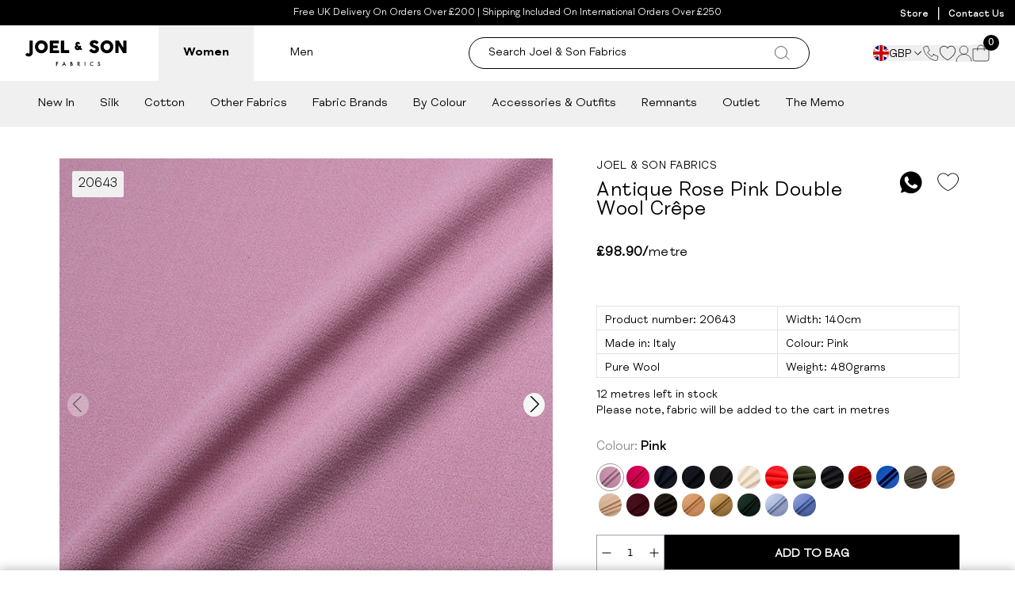

--- FILE ---
content_type: text/css
request_url: https://stockist.co/embed/v1/stockist-leaflet.css
body_size: 4091
content:
/*
    leaflet.css wrapped with #stockist-widget
    NOTE: Customization at bottom.
*/

#stockist-widget .leaflet-pane,
#stockist-widget .leaflet-tile,
#stockist-widget .leaflet-marker-icon,
#stockist-widget .leaflet-marker-shadow,
#stockist-widget .leaflet-tile-container,
#stockist-widget .leaflet-pane > svg,
#stockist-widget .leaflet-pane > canvas,
#stockist-widget .leaflet-zoom-box,
#stockist-widget .leaflet-image-layer,
#stockist-widget .leaflet-layer {
  position: absolute;
  left: 0;
  top: 0;
}
#stockist-widget .leaflet-container {
  overflow: hidden;
}
#stockist-widget .leaflet-tile,
#stockist-widget .leaflet-marker-icon,
#stockist-widget .leaflet-marker-shadow {
  -webkit-user-select: none;
  -moz-user-select: none;
  user-select: none;
  -webkit-user-drag: none;
}
#stockist-widget .leaflet-safari .leaflet-tile {
  image-rendering: -webkit-optimize-contrast;
}
#stockist-widget .leaflet-safari .leaflet-tile-container {
  width: 1600px;
  height: 1600px;
  -webkit-transform-origin: 0 0;
}
#stockist-widget .leaflet-marker-icon,
#stockist-widget .leaflet-marker-shadow {
  display: block;
}
#stockist-widget .leaflet-container .leaflet-overlay-pane svg,
#stockist-widget .leaflet-container .leaflet-marker-pane img,
#stockist-widget .leaflet-container .leaflet-shadow-pane img,
#stockist-widget .leaflet-container .leaflet-tile-pane img,
#stockist-widget .leaflet-container img.leaflet-image-layer {
  max-width: none !important;
  max-height: none !important;
}
#stockist-widget .leaflet-container.leaflet-touch-zoom {
  -ms-touch-action: pan-x pan-y;
  touch-action: pan-x pan-y;
}
#stockist-widget .leaflet-container.leaflet-touch-drag {
  -ms-touch-action: pinch-zoom;
  touch-action: none;
  touch-action: pinch-zoom;
}
#stockist-widget .leaflet-container.leaflet-touch-drag.leaflet-touch-zoom {
  -ms-touch-action: none;
  touch-action: none;
}
#stockist-widget .leaflet-container {
  -webkit-tap-highlight-color: transparent;
}
#stockist-widget .leaflet-container a {
  -webkit-tap-highlight-color: rgba(51,181,229,0.4);
}
#stockist-widget .leaflet-tile {
  filter: inherit;
  visibility: hidden;
}
#stockist-widget .leaflet-tile-loaded {
  visibility: inherit;
}
#stockist-widget .leaflet-zoom-box {
  width: 0;
  height: 0;
  -moz-box-sizing: border-box;
  box-sizing: border-box;
  z-index: 800;
}
#stockist-widget .leaflet-overlay-pane svg {
  -moz-user-select: none;
}
#stockist-widget .leaflet-pane {
  z-index: 400;
}
#stockist-widget .leaflet-tile-pane {
  z-index: 200;
}
#stockist-widget .leaflet-overlay-pane {
  z-index: 400;
}
#stockist-widget .leaflet-shadow-pane {
  z-index: 500;
}
#stockist-widget .leaflet-marker-pane {
  z-index: 600;
}
#stockist-widget .leaflet-tooltip-pane {
  z-index: 650;
}
#stockist-widget .leaflet-popup-pane {
  z-index: 700;
}
#stockist-widget .leaflet-map-pane canvas {
  z-index: 100;
}
#stockist-widget .leaflet-map-pane svg {
  z-index: 200;
}
#stockist-widget .leaflet-vml-shape {
  width: 1px;
  height: 1px;
}
#stockist-widget .lvml {
  behavior: url(#default#VML);
  display: inline-block;
  position: absolute;
}
#stockist-widget .leaflet-control {
  position: relative;
  z-index: 800;
  pointer-events: visiblePainted;
  pointer-events: auto;
}
#stockist-widget .leaflet-top,
#stockist-widget .leaflet-bottom {
  position: absolute;
  z-index: 1000;
  pointer-events: none;
}
#stockist-widget .leaflet-top {
  top: 0;
}
#stockist-widget .leaflet-right {
  right: 0;
}
#stockist-widget .leaflet-bottom {
  bottom: 0;
}
#stockist-widget .leaflet-left {
  left: 0;
}
#stockist-widget .leaflet-control {
  float: left;
  clear: both;
}
#stockist-widget .leaflet-right .leaflet-control {
  float: right;
}
#stockist-widget .leaflet-top .leaflet-control {
  margin-top: 10px;
}
#stockist-widget .leaflet-bottom .leaflet-control {
  margin-bottom: 10px;
}
#stockist-widget .leaflet-left .leaflet-control {
  margin-left: 10px;
}
#stockist-widget .leaflet-right .leaflet-control {
  margin-right: 10px;
}
#stockist-widget .leaflet-fade-anim .leaflet-tile {
  will-change: opacity;
}
#stockist-widget .leaflet-fade-anim .leaflet-popup {
  opacity: 0;
  -webkit-transition: opacity 0.2s linear;
  -moz-transition: opacity 0.2s linear;
  -o-transition: opacity 0.2s linear;
  transition: opacity 0.2s linear;
}
#stockist-widget .leaflet-fade-anim .leaflet-map-pane .leaflet-popup {
  opacity: 1;
}
#stockist-widget .leaflet-zoom-animated {
  -webkit-transform-origin: 0 0;
  -ms-transform-origin: 0 0;
  transform-origin: 0 0;
}
#stockist-widget .leaflet-zoom-anim .leaflet-zoom-animated {
  will-change: transform;
}
#stockist-widget .leaflet-zoom-anim .leaflet-zoom-animated {
  -webkit-transition: -webkit-transform 0.25s cubic-bezier(0,0,0.25,1);
  -moz-transition: -moz-transform 0.25s cubic-bezier(0,0,0.25,1);
  -o-transition: -o-transform 0.25s cubic-bezier(0,0,0.25,1);
  transition: transform 0.25s cubic-bezier(0,0,0.25,1);
}
#stockist-widget .leaflet-zoom-anim .leaflet-tile,
#stockist-widget .leaflet-pan-anim .leaflet-tile {
  -webkit-transition: none;
  -moz-transition: none;
  -o-transition: none;
  transition: none;
}
#stockist-widget .leaflet-zoom-anim .leaflet-zoom-hide {
  visibility: hidden;
}
#stockist-widget .leaflet-interactive {
  cursor: pointer;
}
#stockist-widget .leaflet-grab {
  cursor: -webkit-grab;
  cursor: -moz-grab;
}
#stockist-widget .leaflet-crosshair,
#stockist-widget .leaflet-crosshair .leaflet-interactive {
  cursor: crosshair;
}
#stockist-widget .leaflet-popup-pane,
#stockist-widget .leaflet-control {
  cursor: auto;
}
#stockist-widget .leaflet-dragging .leaflet-grab,
#stockist-widget .leaflet-dragging .leaflet-grab .leaflet-interactive,
#stockist-widget .leaflet-dragging .leaflet-marker-draggable {
  cursor: move;
  cursor: -webkit-grabbing;
  cursor: -moz-grabbing;
}
#stockist-widget .leaflet-marker-icon,
#stockist-widget .leaflet-marker-shadow,
#stockist-widget .leaflet-image-layer,
#stockist-widget .leaflet-pane > svg path,
#stockist-widget .leaflet-tile-container {
  pointer-events: none;
}
#stockist-widget .leaflet-marker-icon.leaflet-interactive,
#stockist-widget .leaflet-image-layer.leaflet-interactive,
#stockist-widget .leaflet-pane > svg path.leaflet-interactive {
  pointer-events: visiblePainted;
  pointer-events: auto;
}
#stockist-widget .leaflet-container {
  background: #ddd;
  outline: 0;
}
#stockist-widget .leaflet-container a {
  color: #0078A8;
}
#stockist-widget .leaflet-container a.leaflet-active {
  outline: 2px solid orange;
}
#stockist-widget .leaflet-zoom-box {
  border: 2px dotted #38f;
  background: rgba(255,255,255,0.5);
}
#stockist-widget .leaflet-container {
  font: 12px/1.5 "Helvetica Neue", Arial, Helvetica, sans-serif;
}
#stockist-widget .leaflet-bar {
  box-shadow: 0 1px 5px rgba(0,0,0,0.65);
  border-radius: 4px;
}
#stockist-widget .leaflet-bar a,
#stockist-widget .leaflet-bar a:hover {
  background-color: #fff;
  border-bottom: 1px solid #ccc;
  width: 26px;
  height: 26px;
  line-height: 26px;
  display: block;
  text-align: center;
  text-decoration: none;
  color: black;
}
#stockist-widget .leaflet-bar a,
#stockist-widget .leaflet-control-layers-toggle {
  background-position: 50% 50%;
  background-repeat: no-repeat;
  display: block;
}
#stockist-widget .leaflet-bar a:hover {
  background-color: #f4f4f4;
}
#stockist-widget .leaflet-bar a:first-child {
  border-top-left-radius: 4px;
  border-top-right-radius: 4px;
}
#stockist-widget .leaflet-bar a:last-child {
  border-bottom-left-radius: 4px;
  border-bottom-right-radius: 4px;
  border-bottom: none;
}
#stockist-widget .leaflet-bar a.leaflet-disabled {
  cursor: default;
  background-color: #f4f4f4;
  color: #bbb;
}
#stockist-widget .leaflet-touch .leaflet-bar a {
  width: 30px;
  height: 30px;
  line-height: 30px;
}
#stockist-widget .leaflet-touch .leaflet-bar a:first-child {
  border-top-left-radius: 2px;
  border-top-right-radius: 2px;
}
#stockist-widget .leaflet-touch .leaflet-bar a:last-child {
  border-bottom-left-radius: 2px;
  border-bottom-right-radius: 2px;
}
#stockist-widget .leaflet-control-zoom-in,
#stockist-widget .leaflet-control-zoom-out {
  font: bold 18px 'Lucida Console', Monaco, monospace;
  text-indent: 1px;
}
#stockist-widget .leaflet-touch .leaflet-control-zoom-in,
#stockist-widget .leaflet-touch .leaflet-control-zoom-out {
  font-size: 22px;
}
#stockist-widget .leaflet-control-layers {
  box-shadow: 0 1px 5px rgba(0,0,0,0.4);
  background: #fff;
  border-radius: 5px;
}
#stockist-widget .leaflet-control-layers-toggle {
  background-image: url(images/layers.png);
  width: 36px;
  height: 36px;
}
#stockist-widget .leaflet-retina .leaflet-control-layers-toggle {
  background-image: url(images/layers-2x.png);
  background-size: 26px 26px;
}
#stockist-widget .leaflet-touch .leaflet-control-layers-toggle {
  width: 44px;
  height: 44px;
}
#stockist-widget .leaflet-control-layers .leaflet-control-layers-list,
#stockist-widget .leaflet-control-layers-expanded .leaflet-control-layers-toggle {
  display: none;
}
#stockist-widget .leaflet-control-layers-expanded .leaflet-control-layers-list {
  display: block;
  position: relative;
}
#stockist-widget .leaflet-control-layers-expanded {
  padding: 6px 10px 6px 6px;
  color: #333;
  background: #fff;
}
#stockist-widget .leaflet-control-layers-scrollbar {
  overflow-y: scroll;
  overflow-x: hidden;
  padding-right: 5px;
}
#stockist-widget .leaflet-control-layers-selector {
  margin-top: 2px;
  position: relative;
  top: 1px;
}
#stockist-widget .leaflet-control-layers label {
  display: block;
}
#stockist-widget .leaflet-control-layers-separator {
  height: 0;
  border-top: 1px solid #ddd;
  margin: 5px -10px 5px -6px;
}
#stockist-widget .leaflet-default-icon-path {
  background-image: url(images/marker-icon.png);
}
#stockist-widget .leaflet-container .leaflet-control-attribution {
  background: #fff;
  background: rgba(255,255,255,0.7);
  margin: 0;
}
#stockist-widget .leaflet-control-attribution,
#stockist-widget .leaflet-control-scale-line {
  padding: 0 5px;
  color: #333;
}
#stockist-widget .leaflet-control-attribution a {
  text-decoration: none;
}
#stockist-widget .leaflet-control-attribution a:hover {
  text-decoration: underline;
}
#stockist-widget .leaflet-container .leaflet-control-attribution,
#stockist-widget .leaflet-container .leaflet-control-scale {
  font-size: 11px;
}
#stockist-widget .leaflet-left .leaflet-control-scale {
  margin-left: 5px;
}
#stockist-widget .leaflet-bottom .leaflet-control-scale {
  margin-bottom: 5px;
}
#stockist-widget .leaflet-control-scale-line {
  border: 2px solid #777;
  border-top: none;
  line-height: 1.1;
  padding: 2px 5px 1px;
  font-size: 11px;
  white-space: nowrap;
  overflow: hidden;
  -moz-box-sizing: border-box;
  box-sizing: border-box;
  background: #fff;
  background: rgba(255,255,255,0.5);
}
#stockist-widget .leaflet-control-scale-line:not(:first-child) {
  border-top: 2px solid #777;
  border-bottom: none;
  margin-top: -2px;
}
#stockist-widget .leaflet-control-scale-line:not(:first-child):not(:last-child) {
  border-bottom: 2px solid #777;
}
#stockist-widget .leaflet-touch .leaflet-control-attribution,
#stockist-widget .leaflet-touch .leaflet-control-layers,
#stockist-widget .leaflet-touch .leaflet-bar {
  box-shadow: none;
}
#stockist-widget .leaflet-touch .leaflet-control-layers,
#stockist-widget .leaflet-touch .leaflet-bar {
  border: 2px solid rgba(0,0,0,0.2);
  background-clip: padding-box;
}
#stockist-widget .leaflet-popup {
  position: absolute;
  text-align: center;
  margin-bottom: 20px;
}
#stockist-widget .leaflet-popup-content-wrapper {
  padding: 1px;
  text-align: left;
  border-radius: 12px;
}
#stockist-widget .leaflet-popup-content {
  margin: 13px 19px;
  line-height: 1.4;
}
#stockist-widget .leaflet-popup-content p {
  margin: 18px 0;
}
#stockist-widget .leaflet-popup-tip-container {
  width: 40px;
  height: 20px;
  position: absolute;
  left: 50%;
  margin-left: -20px;
  overflow: hidden;
  pointer-events: none;
}
#stockist-widget .leaflet-popup-tip {
  width: 17px;
  height: 17px;
  padding: 1px;
  margin: -10px auto 0;
  -webkit-transform: rotate(45deg);
  -moz-transform: rotate(45deg);
  -ms-transform: rotate(45deg);
  -o-transform: rotate(45deg);
  transform: rotate(45deg);
}
#stockist-widget .leaflet-popup-content-wrapper,
#stockist-widget .leaflet-popup-tip {
  background: white;
  color: #333;
  box-shadow: 0 3px 14px rgba(0,0,0,0.4);
}
#stockist-widget .leaflet-container a.leaflet-popup-close-button {
  position: absolute;
  top: 0;
  right: 0;
  padding: 4px 4px 0 0;
  border: none;
  text-align: center;
  width: 18px;
  height: 14px;
  font: 16px/14px Tahoma, Verdana, sans-serif;
  color: #c3c3c3;
  text-decoration: none;
  font-weight: bold;
  background: transparent;
}
#stockist-widget .leaflet-container a.leaflet-popup-close-button:hover {
  color: #999;
}
#stockist-widget .leaflet-popup-scrolled {
  overflow: auto;
  border-bottom: 1px solid #ddd;
  border-top: 1px solid #ddd;
}
#stockist-widget .leaflet-oldie .leaflet-popup-content-wrapper {
  zoom: 1;
}
#stockist-widget .leaflet-oldie .leaflet-popup-tip {
  width: 24px;
  margin: 0 auto;
  -ms-filter: "progid:DXImageTransform.Microsoft.Matrix(M11=0.70710678, M12=0.70710678, M21=-0.70710678, M22=0.70710678)";
  filter: progid:DXImageTransform.Microsoft.Matrix(M11=0.70710678,M12=0.70710678,M21=-0.70710678,M22=0.70710678);
}
#stockist-widget .leaflet-oldie .leaflet-popup-tip-container {
  margin-top: -1px;
}
#stockist-widget .leaflet-oldie .leaflet-control-zoom,
#stockist-widget .leaflet-oldie .leaflet-control-layers,
#stockist-widget .leaflet-oldie .leaflet-popup-content-wrapper,
#stockist-widget .leaflet-oldie .leaflet-popup-tip {
  border: 1px solid #999;
}
#stockist-widget .leaflet-div-icon {
  background: #fff;
  border: 1px solid #666;
}
#stockist-widget .leaflet-tooltip {
  position: absolute;
  padding: 6px;
  background-color: #fff;
  border: 1px solid #fff;
  border-radius: 3px;
  color: #222;
  white-space: nowrap;
  -webkit-user-select: none;
  -moz-user-select: none;
  -ms-user-select: none;
  user-select: none;
  pointer-events: none;
  box-shadow: 0 1px 3px rgba(0,0,0,0.4);
}
#stockist-widget .leaflet-tooltip.leaflet-clickable {
  cursor: pointer;
  pointer-events: auto;
}
#stockist-widget .leaflet-tooltip-top:before,
#stockist-widget .leaflet-tooltip-bottom:before,
#stockist-widget .leaflet-tooltip-left:before,
#stockist-widget .leaflet-tooltip-right:before {
  position: absolute;
  pointer-events: none;
  border: 6px solid transparent;
  background: transparent;
  content: "";
}
#stockist-widget .leaflet-tooltip-bottom {
  margin-top: 6px;
}
#stockist-widget .leaflet-tooltip-top {
  margin-top: -6px;
}
#stockist-widget .leaflet-tooltip-bottom:before,
#stockist-widget .leaflet-tooltip-top:before {
  left: 50%;
  margin-left: -6px;
}
#stockist-widget .leaflet-tooltip-top:before {
  bottom: 0;
  margin-bottom: -12px;
  border-top-color: #fff;
}
#stockist-widget .leaflet-tooltip-bottom:before {
  top: 0;
  margin-top: -12px;
  margin-left: -6px;
  border-bottom-color: #fff;
}
#stockist-widget .leaflet-tooltip-left {
  margin-left: -6px;
}
#stockist-widget .leaflet-tooltip-right {
  margin-left: 6px;
}
#stockist-widget .leaflet-tooltip-left:before,
#stockist-widget .leaflet-tooltip-right:before {
  top: 50%;
  margin-top: -6px;
}
#stockist-widget .leaflet-tooltip-left:before {
  right: 0;
  margin-right: -12px;
  border-left-color: #fff;
}
#stockist-widget .leaflet-tooltip-right:before {
  left: 0;
  margin-left: -12px;
  border-right-color: #fff;
}

/* CUSTOMIZED */

#stockist-widget .leaflet-popup-content-wrapper {
    border-radius: 3px;
}

/* Hide borders of empty DivIcon (used for empty clusters) */
#stockist-widget .leaflet-div-icon {
  background: transparent;
  border: none;
}


/* Compact attribution */

#stockist-widget .leaflet-control-compact-attribution {
  min-height: 20px;
  position: relative;
  border-radius: 12px;
  display: flex;
  align-items: center;
  font: 12px/1.5 "Helvetica Neue", Arial, Helvetica, sans-serif;
}

#stockist-widget .leaflet-right .leaflet-control.leaflet-control-compact-attribution {
  margin-right: 15px;
  flex-direction: row-reverse;
}

#stockist-widget .leaflet-left .leaflet-control.leaflet-control-compact-attribution {
  margin-left: 15px;
}

#stockist-widget .leaflet-control-compact-attribution.leaflet-control-compact-attribution-show {
  background-color: rgb(255 255 255 / 90%);
  visibility: visible;
}

#stockist-widget .leaflet-control-compact-attribution .leaflet-control-compact-attribution-inner {
  display: none
}

#stockist-widget .leaflet-left .leaflet-control-compact-attribution .leaflet-control-compact-attribution-inner {
  padding-left: 6px;
  padding-right: 8px;
}

#stockist-widget .leaflet-right .leaflet-control-compact-attribution .leaflet-control-compact-attribution-inner {
  padding-right: 6px;
  padding-left: 8px;
}

#stockist-widget .leaflet-control-compact-attribution-button {
  display: block;
  cursor: pointer;
  background-image: url("data:image/svg+xml;charset=utf-8,%3Csvg width='24' height='24' viewBox='0 0 20 20' xmlns='http://www.w3.org/2000/svg' fill-rule='evenodd'%3E %3Cpath d='M4 10a6 6 0 1 0 12 0 6 6 0 1 0-12 0m5-3a1 1 0 1 0 2 0 1 1 0 1 0-2 0m0 3a1 1 0 1 1 2 0v3a1 1 0 1 1-2 0'/%3E %3C/svg%3E");
  background-color: hsla(0,0%,100%,.5);
  width: 24px;
  height: 24px;
  box-sizing: border-box;
  border-radius: 12px;
  top: 0;
  right: 0;
  border: 0
}

#stockist-widget .leaflet-control-compact-attribution-button:hover {
  background-color: hsla(0,0%,100%,.7);
}

#stockist-widget .leaflet-control-compact-attribution.leaflet-control-compact-attribution-show .leaflet-control-compact-attribution-inner {
  display: block
}

#stockist-widget .leaflet-control-compact-attribution.leaflet-control-compact-attribution-show .leaflet-control-compact-attribution-button {
  background-color: rgba(0,0,0,.05)
}

#stockist-widget .leaflet-control-compact-attribution a {
  color: rgba(0,0,0,.75);
  text-decoration: none;
  font: 12px/1.5 "Helvetica Neue", Arial, Helvetica, sans-serif !important;
}

#stockist-widget .leaflet-control-compact-attribution a:hover {
  color: #000;
  text-decoration: underline;
}

/* Preview map notice */

/* Move 'bottom left' to bottom center */
#stockist-widget .leaflet-top.leaflet-left {
  width: 100%;
  display: flex;
  justify-content: center;
}

#stockist-widget .leaflet-control.leaflet-preview-control {
  background-color: #fff;
  border-radius: 4px;
  box-shadow: rgba(0, 0, 0, 0.3) 0px 1px 4px -1px;
  margin: 120px 50px 0;
  padding-left: 30px;
  text-align: left;
  display: flex;
  position: relative;
  padding: 20px 14px;
  font: 13px / 18px Roboto, Arial, sans-serif;
  line-height: 18px;
  align-items: start;
  max-width: 550px;
}

#stockist-widget .leaflet-preview-control .leaflet-preview-dismiss {
  position: absolute;
  top: 0;
  right: 0;
  width: 30px;
  height: 30px;
  background: transparent;
  appearance: none;
  cursor: pointer;
  opacity: 0.7;
  display: flex;
  align-items: center;
  justify-content: center;
}

#stockist-widget .leaflet-preview-control .leaflet-preview-dismiss:hover {
  opacity: 1;
}

@media(max-width: 480px) {
  #stockist-widget .leaflet-control.leaflet-preview-control {
    margin: 20px 20px 0;
  }
}

/* Compat fixes */

#stockist-widget .leaflet-control a {
  background-image: none;
}

#stockist-widget .leaflet-popup-tip {
  display: block;
}


--- FILE ---
content_type: text/plain;charset=UTF-8, text/javascript
request_url: https://app.accessibilityspark.com/sessions?shop=joel-sons.myshopify.com
body_size: -86
content:
// 1768819412061 | joel-sons.myshopify.com | null | undefined

--- FILE ---
content_type: text/javascript
request_url: https://www.joelandsonfabrics.com/cdn/shop/t/245/assets/generic-carousel.min.js
body_size: -390
content:
import{A as e,M as t,N as i,P as n,a,S as o}from"./swiper.min.js";import"./vendor.min.js";class r extends HTMLElement{constructor(){if(super(),this.swiperElement=this.querySelector(".swiper"),this.swiperOptions={observer:!0,threshold:10,passiveListeners:!1,modules:[e,t,i,n,a],on:{resize:s=>{s.update()}}},this&&this.dataset&&this.dataset.options){const s=JSON.parse(this.dataset.options);s&&(this.swiperOptions={...this.swiperOptions,...s})}Shopify.designMode&&(this.addEventListener("shopify:section:load",()=>{this.swiperInstance.update()}),this.addEventListener("shopify:block:select",s=>{this.swiperInstance.slideTo(s.target.dataset.swiperSlideIndex),this.swiperInstance.autoplay.pause()}),this.addEventListener("shopify:block:deselect",()=>{this.swiperInstance.autoplay.resume()})),this.init()}init(){this.swiperInstance=new o(this.swiperElement,this.swiperOptions)}destroy(){this.swiperInstance.destroy()}}customElements.define("generic-carousel",r);


--- FILE ---
content_type: text/javascript
request_url: https://www.joelandsonfabrics.com/cdn/shop/t/245/assets/product-navigation.min.js
body_size: -761
content:
class t extends HTMLElement{constructor(){super(),this.stickyNavMenu()}stickyNavMenu(){document.querySelectorAll(".product-nav-item").forEach(e=>{e.addEventListener("click",()=>{console.log("clicked")})})}}customElements.define("product-nav",t);


--- FILE ---
content_type: text/javascript
request_url: https://www.joelandsonfabrics.com/cdn/shop/t/245/assets/pdp-page-you-may-also-like.min.js
body_size: 1
content:
import{S as r,N as s,M as i,a}from"./swiper.min.js";import{f as o}from"./utilities.min.js";import{C as n}from"./card-variant-selector.min.js";import"./vendor.min.js";import"./anime.min.js";import"./shopify-utils.min.js";class l extends HTMLElement{constructor(){super(),this.swiper=!1,this.id=this.dataset.id,this.url=this.dataset.url,this.productContainer=this.querySelector("[data-product-container]"),this.onLoad()}async onLoad(){await this.getRecommendations(),this.createCarousel(),this.classList.add("active")}getRecommendations(){return new Promise((e,u)=>{o(`${this.url}?section_id=you-may-also-like-pdp&product_id=${this.id}&limit=10&intent=related`).then(t=>{this.productContainer.innerHTML=t.innerHTML,document.querySelector("site-drawers").setupTriggers(this.productContainer),window.shopifyWishlist.initButtons(this.productContainer),document.querySelector("site-drawers").setupTriggers(this.productContainer),new n,this.classList.add("active"),e()})})}createCarousel(){this.swiper=new r(this.productContainer.querySelector(".swiper"),{allowTouchMove:!0,passiveListeners:!1,navigation:{prevEl:this.querySelector("[data-carousel-prev-mob]"),nextEl:this.querySelector("[data-carousel-next-mob]")},slidesPerView:1.3,spaceBetween:16,forceToAxis:!0,mousewheel:{forceToAxis:!0},scrollbar:{el:this.querySelector(".swiper-scrollbar"),draggable:!0},breakpoints:{768:{slidesPerView:2.3,spaceBetween:20,navigation:{prevEl:this.querySelector("[data-carousel-prev]"),nextEl:this.querySelector("[data-carousel-next]")}},1e3:{slidesPerView:3.3,spaceBetween:20,navigation:{prevEl:this.querySelector("[data-carousel-prev]"),nextEl:this.querySelector("[data-carousel-next]")}},1280:{slidesPerView:4.5,spaceBetween:30,navigation:{prevEl:this.querySelector("[data-carousel-prev]"),nextEl:this.querySelector("[data-carousel-next]")}}},modules:[s,i,a]})}}customElements.define("pdp-page-you-may-also-like",l);


--- FILE ---
content_type: text/javascript
request_url: https://www.joelandsonfabrics.com/cdn/shop/t/245/assets/quick-add.min.js
body_size: -304
content:
class s extends HTMLElement{constructor(){super(),this._formHandler=null}connectedCallback(){const e=this.querySelector("form");e&&!this._formHandler&&(this._formHandler=this.onSubmitHandler.bind(this),e.addEventListener("submit",this._formHandler))}disconnectedCallback(){const e=this.querySelector("form");e&&this._formHandler&&(e.removeEventListener("submit",this._formHandler),this._formHandler=null)}setupTriggers(e){e.querySelectorAll("form").forEach(r=>{r._quickAddHandler&&r.removeEventListener("submit",r._quickAddHandler),r._quickAddHandler=this.onSubmitHandler.bind(this),r.addEventListener("submit",r._quickAddHandler)})}setupTrigger(){const e=this.querySelector("form");e&&!this._formHandler&&(this._formHandler=this.onSubmitHandler.bind(this),e.addEventListener("submit",this._formHandler))}onSubmitHandler(e){e.preventDefault();const r=document.querySelector("cart-items")||document.querySelector("cart-drawer-items");if(!r){console.error("Cart items element not found");return}const t=document.querySelector("site-drawers"),i=this.querySelector("form"),n=document.querySelector("quick-add-modal");if(n!=null&&n.classList.contains("visible")&&n.closeModal(),!document.body.classList.contains("template-cart")&&t){if(!t.querySelector('[data-drawer="cart"]')){console.error("Cart drawer element not found");return}t.activeDrawer="cart",t.activeDrawer!=="cart"&&console.warn("Cart drawer did not open - activeDrawer is:",t.activeDrawer)}r.add(new FormData(i))}}customElements.define("quick-add",s);export{s as Q};
